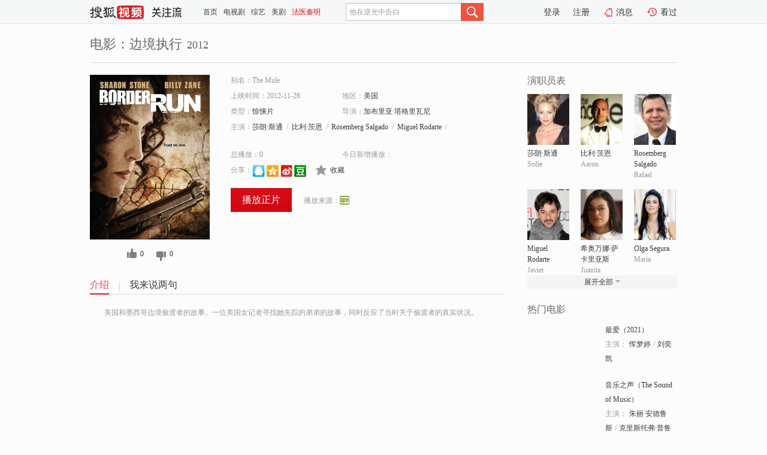

--- FILE ---
content_type: text/html;charset=UTF-8
request_url: http://tv.sohu.com/item/MTE2ODY4NA==.html
body_size: 5783
content:











 <!DOCTYPE html PUBLIC "-//W3C//DTD XHTML 1.0 Transitional//EN" "http://www.w3.org/TR/xhtml1/DTD/xhtml1-transitional.dtd">
<html>
<head>
<title>边境执行-电影-高清视频在线观看-搜狐视频</title>
<meta http-equiv="Content-Type" content="text/html; charset=UTF-8">
<meta name="keywords" content="边境执行,电影,高清视频,在线观看">
<meta name="description" content="搜狐视频为您提供关于(边境执行)的高清视频在线观看、剧情内容介绍、以及周边的一切，包括(边境执行)的图片、预告片、拍摄花絮、影讯、相关新闻及评论等。更多关于(边境执行)的精彩内容，尽在搜狐视频。">
<meta http-equiv="Content-Type" content="text/html; charset=UTF-8">
<meta http-equiv="pragma" content="no-cache">
<meta http-equiv="cache-control" content="no-cache,must-revalidate">
<meta http-equiv="expires" content="0">
<meta name="robots" content="all" />
<meta property="og:url" content="https://tv.sohu.com/item/MTE2ODY4NA==.html"/>
<meta property="og:type" content="website"/>
<meta property="og:site_name" content="搜狐视频" />
<meta property="og:title" content="边境执行" />
<meta property="og:description" content="美国和墨西哥边境偷渡者的故事。一位美国女记者寻找她失踪的弟弟的故事，同时反应了当时关于偷渡者的真实状况。" />
<meta property="og:image" content="http://photocdn.sohu.com/kis/fengmian/1168/1168684/1168684_ver_big.jpg" />
<link type="image/x-icon" rel="shortcut icon"  href="//tv.sohu.com/favicon.ico" />
<link type="text/css" rel="stylesheet" href="//css.tv.itc.cn/global/global201302.css" />
<link type="text/css" rel="stylesheet" href="//css.tv.itc.cn/channel/nav_v1.css" />
<link type="text/css" rel="stylesheet" href="//assets.changyan.sohu.com/rs/prod_/sohucs.min-sohutv.v118.css" />
<link type="text/css" rel="stylesheet" href="//css.tv.itc.cn/search/search-movie.css" />
<script type="text/javascript">
	// 测试数据
	var vid="0";
	var nid = "";
	var pid ="0";
	var cover=""; 	
	var playlistId="0";
	var o_playlistId="";
    var cid="100";//一级分类id
	var subcid="100118";//二级分类id
	var osubcid="";//二级分类的唯一项
	var category="";
	var cateCode="";
	var pianhua = "";
	var tag = "";
	var tvid = "";
	var playerSpaceId = "";
	var kis_id="1168684";
	var filmType = "movie";
	var isFee = "0";
	var comment_c_flag="vp";
</script>
<script src="//js.tv.itc.cn/kao.js"></script>
<script src="//js.tv.itc.cn/dict.js"></script>
<script src="//js.tv.itc.cn/gg.seed.js"></script>
<script src="//js.tv.itc.cn/base/core/j_1.7.2.js"></script>
<script src="//tv.sohu.com/upload/static/star/g.js"></script>
<script src="//js.tv.itc.cn/site/search/movie/inc.js"></script>
<script type="text/javascript">
kao('pingback', function () {
	pingbackBundle.initHref({
		customParam : {
			 
				movie : {
				url : '//click.hd.sohu.com.cn/x.gif',
				type : ['extends'],
				stype:['workshow_movie'],
				col1:	function(config, el) {
					return el.getAttribute('pos') == null ? [''] : el.getAttribute('pos');
				},
				col2:	function(config, el) {
					return el.getAttribute('location') == null ? [''] : el.getAttribute('location');
				},
				col3:		function(config, el) {
								 var playsource=el.getAttribute('vv');
								 var vv='';
								 if(playsource=='sohutv'){
								 	vv='work_playpage_vv';
								 }else if(playsource=='work_starpage_vv' || playsource=='work_playpage_vv' || playsource=='work_search_vv' || playsource=='work_workpage_vv'){
								 	vv=playsource;
								 }else{
								 	vv='work_outer_vv';
								 }
								return vv;
						 },
				suv : 'cookie-SUV',
				p : 'passport',
				y : 'cookie-YYID',
				f : 'cookie-fuid',
				_ : 'stamp'
			}
	 
		}
	});
});

getHeaderFrag();
function getHeaderFrag() {
    // console.log("jinru")
    $.ajax({
        type:"GET",
        url:"/star/openkis/star/header",
        success:function(data){
            console.info(data);
            $("#fragHeader").html(data);
        },
        error:function(data){
            $("#fragHeader").html("");
            console.log("Error: "+data);
        }
    });
}

</script>

</head>
<body>
<br>
<!-- Start : areaTop -->
 <div class="areaTop" id="hd-navMiniBar" style="position: fixed; top: 0px; left: 0px; width: 100%; z-index: 999;">
     <div class="area clear" id = "fragHeader" onload =getHeaderFrag()>

     </div>
</div>
<style>
	#hd-fBox2,.hd-mUpload{display:none;}
	.areaTop .hd-hotWord{
		overflow: hidden;
		width:312px;
	}
</style>
<!-- End : areaTop -->
<div class="wrapper">
	<div class="movie-name area rel cfix">
		
		<h2 >电影：边境执行<span>2012</span></h2>
	</div>
	<!-- Start : bodyer -->
	<div class="cfix area">
		<div class="movieL">
			<!-- Start : movie info -->
			<div class="cfix movie-info">
			  
			 
			
		    
		      
		     
			
			
			
		    
			
			
			    <div class="colL">
				<div class="movie-pic">
					
						
						
							
							
								
								<a href="//www.iqiyi.com/v_19rrhx5vj8.html?vfm=m_312_shsp&fv=9bdf85be5ffe0f89" title="边境执行" target="_blank" pb-url="movie" vv="iqiyi" pos="work_info" location="work_info_others">
									<img lazysrc="//photocdn.sohu.com/kis/fengmian/1168/1168684/1168684_ver_big.jpg" width="200" height="275" src="//css.tv.itc.cn/channel/v2/index-images/default_v.svg" alt="边境执行">
										
										
									</img> 
								</a>
							
						
						
					
					
				</div>
				<p class="ta-c">
				<a class="like" title="" href="#">0</a>
				<a class="unlike" title="" href="#">0</a>
				</p>
				</div>
				<div class="movie-infoR">
					<ul class="cfix mB20">
						<li class="w1"><span>别名：The Mule</span></li> 
						<li><span>上映时间：2012-11-26</span></li>
						
						<li><span>地区：</span><a href="//so.tv.sohu.com/list_p1100_p2_p3_u7f8e_u56fd_p4_p5_p6_p7_p8_p9.html" title="" target="_blank" pb-url="movie" pos="work_info" location="work_info_others" vv="work_search_vv">美国</a> </li>
						<li><span>类型：</span><a href="//so.tv.sohu.com/list_p1100_p2100118_p3_p4_p5_p6_p7_p8_p9.html" title="" target="_blank" pb-url="movie" pos="work_info" location="work_info_others" vv="work_search_vv">惊悚片</a></li>
						<li><span>导演：</span><a href="//tv.sohu.com/star/MTEwNzExNV/liqDluIPph4zkuprCt+WhlOagvOmHjOeTpuWwvA==.shtml" target="_blank" pb-url="movie" vv="work_starpage_vv" pos="work_info" location="work_info_others">加布里亚·塔格里瓦尼</a>   </li>
						
						
						
						  	
						 		
						  	
						 	 
						  
						<li class="w1"><span>主演：</span><a href="//tv.sohu.com/star/MzE4MjBf6I6O5pyXwrfmlq/pgJo=.shtml" target="_blank" pb-url="movie" vv="work_starpage_vv" pos="work_info" location="work_info_others">莎朗·斯通</a><span class="mLR6">/</span><a href="//tv.sohu.com/star/MzE4NjJf5q+U5YipwrfojKjmgak=.shtml" target="_blank" pb-url="movie" vv="work_starpage_vv" pos="work_info" location="work_info_others">比利·茨恩</a><span class="mLR6">/</span><a href="//tv.sohu.com/star/NzUzNDI2X1Jvc2VtYmVyZyBTYWxnYWRv.shtml" target="_blank" pb-url="movie" vv="work_starpage_vv" pos="work_info" location="work_info_others">Rosemberg Salgado</a><span class="mLR6">/</span><a href="//tv.sohu.com/star/NzUzNDI0X01pZ3VlbCBSb2RhcnRl.shtml" target="_blank" pb-url="movie" vv="work_starpage_vv" pos="work_info" location="work_info_others">Miguel Rodarte</a><span class="mLR6">/</span><a href="//tv.sohu.com/star/NzUzNDIzX+W4jOWlpeS4h+WonMK36JCo5Y2h6YeM5Lqa5pav.shtml" target="_blank" pb-url="movie" vv="work_starpage_vv" pos="work_info" location="work_info_others">希奥万娜·萨卡里亚斯</a></li>
						</ul>
						<ul class="cfix mB10">
                        <!--update 总播放：开始-->
                        <li><span>总播放：</span><em class="total-play"></em></li>
                        <!--update 总播放：结束-->
                        <!--update 今日新增播放：开始-->
                        <li><span>今日新增播放：</span><em class="today-play"></em></li>
                        <!--update 今日新增播放：结束-->
						
						<li class="w1 action">
                            <!--update 新版分享：开始-->
                            <div class="share cfix" style="width: auto">
                                <span>分享：</span><a title="" onclick="javascript:jump('mqq')" href="javascript:void(0)"><img width="21" height="21" alt="" src="//css.tv.itc.cn/search/images/qq.gif"></a>
                                <a title="" onclick="javascript:jump('qq')" href="javascript:void(0)"><img width="20" height="21" alt="" src="//css.tv.itc.cn/search/images/qzone.gif"></a>
                                <a title="" onclick="javascript:jump('weibosina')" href="javascript:void(0)"><img width="20" height="21" alt="" src="//css.tv.itc.cn/search/images/swb.gif"></a>
                                <a title="" onclick="javascript:jump('douban')" href="javascript:void(0)"><img width="20" height="21" alt="" src="//css.tv.itc.cn/search/images/db.gif"></a>
                            </div>
                            <!--update 新版分享：结束-->
							<div class="l actionR">
								<a href="" title="" class="ico-store">收藏</a>  
							</div>
						</li>
						</ul> 
						 
						 
						 <div class="cfix bot">
							
							
							
								
 									
								 	<a href="//www.iqiyi.com/v_19rrhx5vj8.html?vfm=m_312_shsp&fv=9bdf85be5ffe0f89" title="iqiyi" class="btn-playFea" target="_blank" pb-url="movie" pos="work_info" location="work_info_play" vv="iqiyi">播放正片</a>
									
									 
									
																		
							    
							
							
								<div class="link cfix">
											
									<span>播放来源：</span><a href="//www.iqiyi.com/v_19rrhx5vj8.html?vfm=m_312_shsp&fv=9bdf85be5ffe0f89" title="iqiyi" target="_blank" pb-url="movie" vv="iqiyi" pos="work_info" location="work_info_others"><img width="16" height="16" alt="iqiyi" src="//tv.sohu.com/upload/static/search/skin/images/logo-tv/iqiyi.png" /></a>
								</div>
							
							 
							 
						
					 </div>
				</div>
			</div>
			<!-- End : movie info -->
			<!-- Start : tab -->
			<ul class="cfix movieTab">
				<li class="first on"><a href="#" title="">介绍</a></li>
				
				
				
				
				
				  <li><a href="#" title="">我来说两句</a></li>
				
				
			</ul>
			<!-- End : tab -->
			<!-- Start : modA -->
			<div class="movieCont mod">
			
				<p class="intro">
					<span class="full_intro" style="display:none">&nbsp;&nbsp;&nbsp;&nbsp;&nbsp;&nbsp;&nbsp;&nbsp;美国和墨西哥边境偷渡者的故事。一位美国女记者寻找她失踪的弟弟的故事，同时反应了当时关于偷渡者的真实状况。</span>
					  
				      
				     
				      &nbsp;&nbsp;&nbsp;&nbsp;&nbsp;&nbsp;&nbsp;&nbsp;美国和墨西哥边境偷渡者的故事。一位美国女记者寻找她失踪的弟弟的故事，同时反应了当时关于偷渡者的真实状况。  
				      
				    

				</p>
			
			</div>
			<!-- End : modA -->
			<!-- Start : modB -->
			
			<!-- End : modB -->
			<!-- Start : modC -->
			
			<!-- End : modC -->
			<!-- Start : modD -->
			
			<!-- End : modD -->
			<!-- Start : modE -->
			
					 
			
			

		 
			<div class="mod comment" style="display:none">
			<!--  <div id="SOHUCS" sid="" oid="" style="width: 100%; height: auto;"></div>-->
			<div id="SOHUCS"></div>
			</div>
			 
			</div> 
		  
			<!-- End : modE -->
		<div class="movieR">
		 
			<!-- Start : cast -->
			<div class="mod cast">
			
				<div class="mod-tit">
					<h4>演职员表</h4>
				</div>
				<ul class="cfix">
				  
				  	
				 		
				  	
				 	 
				  
					
					<!--   -->
				           
					<li>
						<div class="pic"><a href="//tv.sohu.com/star/MzE4MjBf6I6O5pyXwrfmlq/pgJo=.shtml" title="莎朗·斯通" target="_blank" pb-url="movie" pos="work_cast" vv="work_starpage_vv"><img lazysrc="//photocdn.sohu.com/kistar/fengmian/31/31820/31820_ver_small.jpg" src="//css.tv.itc.cn/channel/v2/index-images/default_v.svg" width="70" height="85" alt="莎朗·斯通" /></a></div>
						<p><a href="//tv.sohu.com/star/MzE4MjBf6I6O5pyXwrfmlq/pgJo=.shtml" target="_blank" title="莎朗·斯通" pb-url="movie" pos="work_cast" vv="work_starpage_vv">莎朗·斯通</a></p><p><span title="Sofie">Sofie</span></p>
					</li>
					
					<!--   -->
				           
					<li>
						<div class="pic"><a href="//tv.sohu.com/star/MzE4NjJf5q+U5YipwrfojKjmgak=.shtml" title="比利·茨恩" target="_blank" pb-url="movie" pos="work_cast" vv="work_starpage_vv"><img lazysrc="//photocdn.sohu.com/kistar/fengmian/31/31862/31862_ver_small.jpg" src="//css.tv.itc.cn/channel/v2/index-images/default_v.svg" width="70" height="85" alt="比利·茨恩" /></a></div>
						<p><a href="//tv.sohu.com/star/MzE4NjJf5q+U5YipwrfojKjmgak=.shtml" target="_blank" title="比利·茨恩" pb-url="movie" pos="work_cast" vv="work_starpage_vv">比利·茨恩</a></p><p><span title="Aaron">Aaron</span></p>
					</li>
					
					<!--   -->
				           
					<li>
						<div class="pic"><a href="//tv.sohu.com/star/NzUzNDI2X1Jvc2VtYmVyZyBTYWxnYWRv.shtml" title="Rosemberg Salgado" target="_blank" pb-url="movie" pos="work_cast" vv="work_starpage_vv"><img lazysrc="//photocdn.sohu.com/kistar/fengmian/753/753426/753426_ver_small.jpg" src="//css.tv.itc.cn/channel/v2/index-images/default_v.svg" width="70" height="85" alt="Rosemberg Salgado" /></a></div>
						<p><a href="//tv.sohu.com/star/NzUzNDI2X1Jvc2VtYmVyZyBTYWxnYWRv.shtml" target="_blank" title="Rosemberg Salgado" pb-url="movie" pos="work_cast" vv="work_starpage_vv">Rosemberg Salgado</a></p><p><span title="Rafael">Rafael</span></p>
					</li>
					
					<!--    <li class="clear"></li>-->
				            <li class="clear"></li>
					<li>
						<div class="pic"><a href="//tv.sohu.com/star/NzUzNDI0X01pZ3VlbCBSb2RhcnRl.shtml" title="Miguel Rodarte" target="_blank" pb-url="movie" pos="work_cast" vv="work_starpage_vv"><img lazysrc="//photocdn.sohu.com/kistar/fengmian/753/753424/753424_ver_small.jpg" src="//css.tv.itc.cn/channel/v2/index-images/default_v.svg" width="70" height="85" alt="Miguel Rodarte" /></a></div>
						<p><a href="//tv.sohu.com/star/NzUzNDI0X01pZ3VlbCBSb2RhcnRl.shtml" target="_blank" title="Miguel Rodarte" pb-url="movie" pos="work_cast" vv="work_starpage_vv">Miguel Rodarte</a></p><p><span title="Javier">Javier</span></p>
					</li>
					
					<!--   -->
				           
					<li>
						<div class="pic"><a href="//tv.sohu.com/star/NzUzNDIzX+W4jOWlpeS4h+WonMK36JCo5Y2h6YeM5Lqa5pav.shtml" title="希奥万娜·萨卡里亚斯" target="_blank" pb-url="movie" pos="work_cast" vv="work_starpage_vv"><img lazysrc="//photocdn.sohu.com/kistar/fengmian/753/753423/753423_ver_small.jpg" src="//css.tv.itc.cn/channel/v2/index-images/default_v.svg" width="70" height="85" alt="希奥万娜·萨卡里亚斯" /></a></div>
						<p><a href="//tv.sohu.com/star/NzUzNDIzX+W4jOWlpeS4h+WonMK36JCo5Y2h6YeM5Lqa5pav.shtml" target="_blank" title="希奥万娜·萨卡里亚斯" pb-url="movie" pos="work_cast" vv="work_starpage_vv">希奥万娜·萨卡里亚斯</a></p><p><span title="Juanita">Juanita</span></p>
					</li>
					
					<!--   -->
				           
					<li>
						<div class="pic"><a href="//tv.sohu.com/star/NzUzNDIyX09sZ2EgU2VndXJh.shtml" title="Olga Segura" target="_blank" pb-url="movie" pos="work_cast" vv="work_starpage_vv"><img lazysrc="//photocdn.sohu.com/kistar/fengmian/753/753422/753422_ver_small.jpg" src="//css.tv.itc.cn/channel/v2/index-images/default_v.svg" width="70" height="85" alt="Olga Segura" /></a></div>
						<p><a href="//tv.sohu.com/star/NzUzNDIyX09sZ2EgU2VndXJh.shtml" target="_blank" title="Olga Segura" pb-url="movie" pos="work_cast" vv="work_starpage_vv">Olga Segura</a></p><p><span title="Maria">Maria</span></p>
					</li>
					  
					
					
					 <li class="clear hide"></li>
                	<li class="hide">
                    <div class="pic"><a href="//tv.sohu.com/star/NDUxNTRf6ams6K+65rSbwrfljaHlpJrnurM=.shtml" title="马诺洛·卡多纳" target="_blank" pb-url="movie" pos="work_cast" vv="work_starpage_vv"><img lazysrc="//photocdn.sohu.com/kistar/fengmian/45/45154/45154_ver_small.jpg" src="//css.tv.itc.cn/channel/v2/index-images/default_v.svg" width="70" height="85" alt="马诺洛·卡多纳" /></a></div>
						<p><a href="//tv.sohu.com/star/NDUxNTRf6ams6K+65rSbwrfljaHlpJrnurM=.shtml" target="_blank" title="马诺洛·卡多纳" pb-url="movie" pos="work_cast" vv="work_starpage_vv">马诺洛·卡多纳</a></p><p><span title="Roberto">Roberto</span></p>
					</li>
                     
					
                	<li class="hide">
                    <div class="pic"><a href="//tv.sohu.com/star/ODAzOTA5X0dpbG1lciBCZWphcmFubw==.shtml" title="Gilmer Bejarano" target="_blank" pb-url="movie" pos="work_cast" vv="work_starpage_vv"><img lazysrc="//css.tv.itc.cn/search/star/images/default_avatar.jpg" src="//css.tv.itc.cn/channel/v2/index-images/default_v.svg" width="70" height="85" alt="Gilmer Bejarano" /></a></div>
						<p><a href="//tv.sohu.com/star/ODAzOTA5X0dpbG1lciBCZWphcmFubw==.shtml" target="_blank" title="Gilmer Bejarano" pb-url="movie" pos="work_cast" vv="work_starpage_vv">Gilmer Bejarano</a></p><p><span title="Enrique">Enrique</span></p>
					</li>
                     
					
                	<li class="hide">
                    <div class="pic"><a href="//tv.sohu.com/star/ODAzOTEwX1NldmVzdGlubyBTYWxhemFy.shtml" title="Sevestino Salazar" target="_blank" pb-url="movie" pos="work_cast" vv="work_starpage_vv"><img lazysrc="//css.tv.itc.cn/search/star/images/default_avatar.jpg" src="//css.tv.itc.cn/channel/v2/index-images/default_v.svg" width="70" height="85" alt="Sevestino Salazar" /></a></div>
						<p><a href="//tv.sohu.com/star/ODAzOTEwX1NldmVzdGlubyBTYWxhemFy.shtml" target="_blank" title="Sevestino Salazar" pb-url="movie" pos="work_cast" vv="work_starpage_vv">Sevestino Salazar</a></p><p><span title="Charlie">Charlie</span></p>
					</li>
                     
					 <li class="clear hide"></li>
                	<li class="hide">
                    <div class="pic"><a href="//tv.sohu.com/star/NzUzNDIxX1Byb21pc2UgTGFNYXJjbw==.shtml" title="Promise LaMarco" target="_blank" pb-url="movie" pos="work_cast" vv="work_starpage_vv"><img lazysrc="//photocdn.sohu.com/kistar/fengmian/753/753421/753421_ver_small.jpg" src="//css.tv.itc.cn/channel/v2/index-images/default_v.svg" width="70" height="85" alt="Promise LaMarco" /></a></div>
						<p><a href="//tv.sohu.com/star/NzUzNDIxX1Byb21pc2UgTGFNYXJjbw==.shtml" target="_blank" title="Promise LaMarco" pb-url="movie" pos="work_cast" vv="work_starpage_vv">Promise LaMarco</a></p><p><span title="Arizona Reporter">Arizona Reporter</span></p>
					</li>
                     
					
                	<li class="hide">
                    <div class="pic"><a href="//tv.sohu.com/star/MTEwNzExNV/liqDluIPph4zkuprCt+WhlOagvOmHjOeTpuWwvA==.shtml" title="加布里亚·塔格里瓦尼" target="_blank" pb-url="movie" pos="work_cast" vv="work_starpage_vv"><img lazysrc="//photocdn.sohu.com/kistar/fengmian/1107/1107115/1107115_ver_small.jpg" src="//css.tv.itc.cn/channel/v2/index-images/default_v.svg" width="70" height="85" alt="加布里亚·塔格里瓦尼" /></a></div>
						<p><a href="//tv.sohu.com/star/MTEwNzExNV/liqDluIPph4zkuprCt+WhlOagvOmHjOeTpuWwvA==.shtml" target="_blank" title="加布里亚·塔格里瓦尼" pb-url="movie" pos="work_cast" vv="work_starpage_vv">加布里亚·塔格里瓦尼</a></p><p><span title="导演">导演</span></p>
					</li>
                       
                     
				</ul>
				<div class="mod-more"><a href="#" title="" class="arr-down" pos="work_cast" vv="work_starpage_vv">展开全部</a></div>
			
			</div>
			<!-- End : cast -->
			<!-- Start : serial -->
			<div class="mod serial">
				<div class="mod-tit">
					
				</div>
				<ul class="list-movie">
				
				 
				 	
				 	
				 	
				 	
				 
					
					
				</ul>
				
				
			</div>
			<!-- End : serial -->
			<!-- Start : recommend -->
			<div class="mod recommend">
				<div class="mod-tit">
				<h4>热门电影</h4>
				</div>
					<ul class="list-movie"></ul>
				 
			</div>
			<!-- End : recommend -->
			<!-- Start : sort -->
			<div class="mod sort">
			</div>
			<!-- End : sort -->
			<div class="mod soMovie">
				<form action="" method="post" id="sFormB" autocomplete="off" name="sFormB" onsubmit="return searchFormA('sKeyB');"><input type="text" value="" id="sKeyB" class="input" /><input type="submit" value="" class="btn-soMovie" />
				</form>
			</div>
		</div>
	</div>
<!-- End : content -->
</div>
 

<!-- End:content -->
    


<span id="footerFrag" onload="getFootererFrag()"></span>

<script>
    getFootererFrag();
    function getFootererFrag() {
        docWrite = document.write;
        document.write = function( text ){
            console.log(text);
            var elements = document.getElementsByClassName("now_year");
            Array.prototype.forEach.call(elements, function (element) {
                element.innerHTML = text;
            });
        };
        $.ajax({
            type:"GET",
            url:"/star/openkis/star/footer",
            async : true,
            success:function(result){
                console.info(result);
                $("#footerFrag").html(result);
                //  还原
                document.write = docWrite;
            },
            error:function(result){
                $("#footerFrag").html("");
                console.log("Error: "+result);
            }
        });


    };
</script>
 <script>
    messagebus.publish('core.loaded_end');
(function(){function a(){var a=/win/i.test(navigator.userAgent);if(a)if(typeof window.ActiveXObject=="function")try{var b=new ActiveXObject("SoHuVA.SoHuDector.1");b.StartSoHuVA()}catch(c){}else{function d(){var a=navigator.plugins||[];for(var b=0,c;c=a[b];b++)if(/npifox/i.test(c.description))return!0;return!1}if(d()){var e=document.getElementById("embed_ifox");if(!e){var f=document.createElement("div");f.style.cssText="position:absolute;zIndex:-1;height:1px",f.innerHTML='<embed id="embed_ifox" type="application/ifox-plugin" width="0" height="0"></embed>',document.body&&(document.body.insertBefore(f,document.body.firstChild),e=document.getElementById("embed_ifox"))}try{e.RunSohuVA()}catch(c){}}}}var b=window._IFoxContext||(window._IFoxContext={});b.isCalled||(b.isCalled=!0,setTimeout(function(){a()},2e3))})()
</script>

<!-- Begin New PV --> 
<script type="text/javascript" src="//tv.sohu.com/upload/static/global/hdpv.js"></script>
<!-- End New PV --> 

<!-- Begin PVInsight --> 
<script type="text/javascript" language="javascript" src="//a1.itc.cn/pv/js/spv.1305141919.js"></script>
 <!-- End PVInsight --> 
</body>
</html>


--- FILE ---
content_type: text/html;charset=UTF-8
request_url: http://score.my.tv.sohu.com/digg/get.do?type=327&vid=1168684&callback=jQuery17207719982042655851_1769198063403&_=1769198066163
body_size: 255
content:
jQuery17207719982042655851_1769198063403({"vid":1168684,"downCount":0,"statusText":"success but not exists","upCount":0,"pid":-1,"tvid":1168684,"type":327,"status":200})

--- FILE ---
content_type: text/plain;charset=UTF-8
request_url: https://v4.passport.sohu.com/i/cookie/common?callback=passport4015_cb1769198066014&dfp=1769198066049&_=1769198066049
body_size: -297
content:
passport4015_cb1769198066014({"body":"","message":"Success","status":200})

--- FILE ---
content_type: text/javascript; charset=utf-8
request_url: http://hui.sohu.com/mum/ipqueryjp?callback=jsonp1769198062941&cookie=1769198063221&platform_source=pc&_=1769198062942
body_size: 119
content:
typeof jsonp1769198062941 === 'function' && jsonp1769198062941({
  "ext_ip": "3.15.171.29",
  "urls": []
});

--- FILE ---
content_type: application/x-javascript
request_url: http://js.tv.itc.cn/base/plugin/imageViewer_81c85d.js
body_size: 1975
content:
/* sohutv 2025-07-10 17:46:29 */
!function(){"undefined"==typeof sohuHD&&(sohuHD={});var i=["","<style>",".image-viewer-overlay {position: fixed;top: 0;left: 0;width: 100%;height: 100%;background-color: rgba(26, 26, 26, 0.6);display: flex;justify-content: center;align-items: center;z-index: 1000;opacity: 0;visibility: hidden;}",".image-viewer-overlay.active {opacity: 1;visibility: visible;}",".clickable-overlay {position: absolute;width: 100%;height: 100%;z-index: 1;cursor: pointer;}",'.close-button {position: absolute;top: 40px;right: 40px;cursor: pointer;z-index: 1001;width: 32px;height: 32px;background: url("//css.tv.itc.cn/channel/gzl/images/cover_close.svg") no-repeat;opacity: 0.8;}',".image-viewer-container {display: flex;align-items: center;justify-content: center;position: relative;z-index: 2;max-width: 90%;max-height: 90%;}",".image-display-area {flex: 1;display: flex;flex-direction: column;justify-content: center;align-items: center;position: relative;}",".viewer-image {object-fit: contain;max-width: 100%;max-height: 80vh;}",".nav-button {border: none;width: 54px;height: 54px;cursor: pointer;z-index: 1001;position: fixed;top: 50%;margin-top: -32px;opacity: 0.8;background-color: transparent;display: none; }",".nav-button.visible {display: flex;}",".nav-button:hover:not(:disabled) {opacity: 1;}",".nav-button:disabled {opacity: 0.3;cursor: not-allowed;}",'.nav-left {background: url("//css.tv.itc.cn/channel/gzl/images/cover_prev.svg") no-repeat;background-size: cover;left: 20px;}','.nav-right {background: url("//css.tv.itc.cn/channel/gzl/images/cover_next.svg") no-repeat;background-size: cover;right: 20px;}',".loading-overlay {position: absolute;top: 0;left: 0;width: 100%; height: 100%;display: flex;flex-direction: column;justify-content: center;align-items: center; z-index: 1;opacity: 0;visibility: hidden;}",".loading-overlay.active {opacity: 1;visibility: visible;}",'.loading-spinner {width: 40px;height: 40px;background: url("//css.tv.itc.cn/channel/gzl/images/cover_loading.gif") no-repeat;background-size: cover;}',".page-indicator {margin-top: 10px;color: white;background: rgba(26, 26, 26, 0.7);height: 26px;line-height: 26px;padding: 0 12px;border-radius: 4px;font-size: 14px;text-align: center;font-weight: 500;opacity: 0;visibility: hidden;}",".page-indicator.active {opacity: 1;visibility: visible;}","</style>"].join(""),n=[i,'<div class="image-viewer-overlay" id="imageViewer">','<div class="clickable-overlay" id="overlayClick"></div>','<div class="close-button" id="closeButton"></div>','<div class="image-viewer-container">','<button class="nav-button nav-left" id="prevButton" disabled></button>','<div class="image-display-area">','<div class="loading-overlay" id="loadingOverlay">','<div class="loading-spinner"></div>',"</div>",'<img src="" alt="\u67e5\u770b\u7684\u56fe\u7247" class="viewer-image" id="viewerImage">','<div class="page-indicator" id="pageIndicator"></div>',"</div>",'<button class="nav-button nav-right" id="nextButton" disabled></button>',"</div>","</div>"].join("");sohuHD.imageViewer={imageList:[],currentIndex:0,initialized:!1,init:function(e,t){t=t!==undefined?t:0,this.initialized||(document.head.insertAdjacentHTML("beforeend",i),document.body.insertAdjacentHTML("beforeend",n.replace(i,"")),this.bindEvents(),this.initialized=!0),this.imageList=e||[],this.currentIndex=Math.max(0,Math.min(t,this.imageList.length-1)),this.show()},bindEvents:function(){var e=this,t=document.getElementById("imageViewer"),i=document.getElementById("closeButton"),n=document.getElementById("overlayClick"),a=document.getElementById("prevButton"),o=document.getElementById("nextButton"),d=document.getElementById("viewerImage");i.addEventListener("click",function(){e.hide()}),n.addEventListener("click",function(){e.hide()}),a.addEventListener("click",function(){e.prevImage()}),o.addEventListener("click",function(){e.nextImage()}),d.addEventListener("load",function(){e.onImageLoaded()}),d.addEventListener("error",function(){e.onImageError()}),window.addEventListener("resize",function(){t.classList.contains("active")&&e.adjustImageSize()})},show:function(){var e=document.getElementById("imageViewer");0<this.imageList.length&&(this.loadImage(),e.classList.add("active"),document.body.style.overflow="hidden")},hide:function(){document.getElementById("imageViewer").classList.remove("active"),document.body.style.overflow=""},loadImage:function(){var e=this.imageList[this.currentIndex],t=document.getElementById("viewerImage"),i=document.getElementById("loadingOverlay"),n=document.getElementById("prevButton"),a=document.getElementById("nextButton"),o=document.getElementById("pageIndicator");if(t.style.opacity="0",i.classList.add("active"),n.classList.remove("visible"),a.classList.remove("visible"),o.classList.remove("active"),e){var d=e.imageURL||e.imgurl||e.imageJpgURL||"";t.src="",t.src=d,e.width!==undefined&&e.height!==undefined&&(t.naturalWidth=e.width,t.naturalHeight=e.height)}this.updateNavigationButtons()},onImageLoaded:function(){var e=document.getElementById("loadingOverlay"),t=document.getElementById("pageIndicator"),i=document.getElementById("viewerImage");e.classList.remove("active"),this.adjustImageSize(),i.style.opacity="1",1<this.imageList.length&&(document.getElementById("prevButton").classList.add("visible"),document.getElementById("nextButton").classList.add("visible"),t.textContent=this.currentIndex+1+"/"+this.imageList.length,t.classList.add("active"))},prevImage:function(){0<this.currentIndex&&(this.currentIndex--,this.loadImage())},nextImage:function(){this.currentIndex<this.imageList.length-1&&(this.currentIndex++,this.loadImage())},onImageError:function(){document.getElementById("loadingOverlay").classList.remove("active"),console.error("\u56fe\u7247\u52a0\u8f7d\u5931\u8d25")},adjustImageSize:function(){var e=document.getElementById("viewerImage");if(e.complete){var t=e.naturalWidth||e.width,i=e.naturalHeight||e.height,n=.8*window.innerWidth,a=.8*window.innerHeight;if(n<t||a<i){var o=n/t,d=a/i,s=Math.min(o,d);e.style.width=t*s+"px",e.style.height=i*s+"px"}else e.style.width=t+"px",e.style.height=i+"px"}},updateNavigationButtons:function(){var e=document.getElementById("prevButton"),t=document.getElementById("nextButton");1<this.imageList.length&&(e.disabled=0===this.currentIndex,t.disabled=this.currentIndex===this.imageList.length-1)}}}();